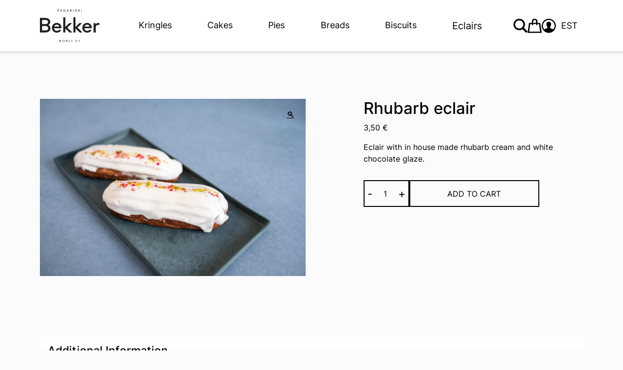

--- FILE ---
content_type: text/css
request_url: https://bakery.ee/wp-content/themes/bakery/style.css?ver=6.9
body_size: 8102
content:
/*!
Theme Name: bakery
Author: murumets.ee
*/

/* Typography */

@font-face {
  font-family: "Inter";
  src: local("Inter Bold"), local("Inter-Bold"),
    url("./fonts/Inter-Bold.woff2") format("woff2"),
    url("./fonts/Inter-Bold.woff") format("woff");
  font-weight: bold;
  font-style: normal;
  font-display: swap;
}

@font-face {
  font-family: "Inter";
  src: local("Inter Black"), local("Inter-Black"),
    url("./fonts/Inter-Black.woff2") format("woff2"),
    url("./fonts/Inter-Black.woff") format("woff");
  font-weight: 900;
  font-style: normal;
  font-display: swap;
}

@font-face {
  font-family: "Inter";
  src: local("Inter ExtraBold"), local("Inter-ExtraBold"),
    url("./fonts/Inter-ExtraBold.woff2") format("woff2"),
    url("./fonts/Inter-ExtraBold.woff") format("woff");
  font-weight: bold;
  font-style: normal;
  font-display: swap;
}

@font-face {
  font-family: "Inter";
  src: local("Inter Regular"), local("Inter-Regular"),
    url("./fonts/Inter-Regular.woff2") format("woff2"),
    url("./fonts/Inter-Regular.woff") format("woff");
  font-weight: normal;
  font-style: normal;
  font-display: swap;
}

@font-face {
  font-family: "Inter";
  src: local("Inter ExtraLight"), local("Inter-ExtraLight"),
    url("./fonts/Inter-ExtraLight.woff2") format("woff2"),
    url("./fonts/Inter-ExtraLight.woff") format("woff");
  font-weight: 200;
  font-style: normal;
  font-display: swap;
}

@font-face {
  font-family: "Inter";
  src: local("Inter Medium"), local("Inter-Medium"),
    url("./fonts/Inter-Medium.woff2") format("woff2"),
    url("./fonts/Inter-Medium.woff") format("woff");
  font-weight: 500;
  font-style: normal;
  font-display: swap;
}

@font-face {
  font-family: "Inter";
  src: local("Inter Light"), local("Inter-Light"),
    url("./fonts/Inter-Light.woff2") format("woff2"),
    url("./fonts/Inter-Light.woff") format("woff");
  font-weight: 300;
  font-style: normal;
  font-display: swap;
}

@font-face {
  font-family: "Inter";
  src: local("Inter Thin"), local("Inter-Thin"),
    url("./fonts/Inter-Thin.woff2") format("woff2"),
    url("./fonts/Inter-Thin.woff") format("woff");
  font-weight: 100;
  font-style: normal;
  font-display: swap;
}

@font-face {
  font-family: "Inter";
  src: local("Inter SemiBold"), local("Inter-SemiBold"),
    url("./fonts/Inter-SemiBold.woff2") format("woff2"),
    url("./fonts/Inter-SemiBold.woff") format("woff");
  font-weight: 600;
  font-style: normal;
  font-display: swap;
}

a {
  color: #000;
}

h1 {
  font-weight: 500;
  font-size: 33px;
  padding-top: 30px;
}

h2 {
  font-weight: 500;
  font-size: 58px;
  letter-spacing: 0.005em;
}

h3 {
  font-weight: 500;
  font-size: 47px;
  letter-spacing: 0.005em;
}

h4 {
  font-weight: 500;
  font-size: 33px;
  letter-spacing: 0.005em;
}

@media (max-width: 992px) {
  h3 {
    font-size: 33px;
  }
  h4 {
    font-size: 23px;
  }
}

@media (max-width: 768px) {
  h2 {
    font-size: 33px;
  }
  h4 {
    font-size: 23px;
  }
}

body {
  font-family: "Inter", Verdana;
  font-weight: 400;
  background-color: #fbfbfb;
  margin-top: 105px;
  color: #000;
}

body.admin-bar .fixed-top {
  top: 32px;
}

.depicter-document {
  margin-top: -20px;
}

/*
body.admin-bar #page {
  margin-top: 105px;
}

body #page {
  margin-top: 140px;
}
*/

/* Navbar */

.navbar {
  background-color: #ffffff;
  box-shadow: 0px 4px 4px rgba(0, 0, 0, 0.1);
  height: 105px;
  transition: 0.5s;
}

.navbar a {
  color: #000;
  font-weight: 400;
  font-size: 18px;
}

#main-menu .navbar-nav {
  margin: 0 auto;
  width: 100%;
}

.header-buttons {
  display: flex;
  flex-direction: row;
  gap: 16px;
}

.header-buttons img {
  height: 30px;
  width: auto;
  transition: 0.5s;
}

.navbar .navbar-brand img {
  width: 122px;
  height: auto;
  transition: 0.5s;
}

.navbar.sticky {
  height: 80px;
}

.navbar.sticky .header-buttons img {
  height: 26px;
  width: 26px;
}

.navbar.sticky .navbar-brand img {
  height: auto;
  width: 100px;
}

.navbar-nav .nav-link:focus,
.navbar-nav .nav-link:hover,
.navbar-nav .nav-link.active,
.current-product-parent .nav-link {
  color: #000;
  font-size: 20px;
  padding-right: 0.1rem;
  padding-left: 0.1rem;
}

.header-buttons.wide {
  width: 100%;
}

.navbar-toggler:focus {
  box-shadow: 0 0 0 1px;
  border-radius: 2px;
}

.navbar-toggler-icon {
  width: 1.7rem;
  height: 1.7rem;
  transition: 0.5s;
}

.sticky .navbar-toggler-icon {
  width: 1.5rem;
  height: 1.5rem;
}

.wpml-ls-legacy-dropdown {
  width: auto;
}

.wpml-ls-legacy-dropdown a {
  border: none;
}

.wpml-ls-legacy-dropdown a.wpml-ls-item-toggle:after {
  content: none;
}

.wpml-ls-legacy-dropdown a.wpml-ls-item-toggle {
  padding-right: 0;
}

.wpml-ls-legacy-dropdown .wpml-ls-current-language:hover > a,
.wpml-ls-legacy-dropdown a:focus,
.wpml-ls-legacy-dropdown a:hover {
  background: none;
}

.wpml-ls-legacy-dropdown .wpml-ls-sub-menu {
  border-top: none;
}

@media (min-width: 768px) {
  .navbar-brand.hide {
    display: none;
  }
  #navbar .header-buttons.wide {
    width: 90%;
  }
}

@media (max-width: 768px) {
  #navbar .asl_w_container.show {
    display: none;
  }
  #navbar .header-buttons.wide {
    width: auto;
  }
  .navbar .navbar-brand img {
    width: 100px;
    height: auto;
    transition: 0.5s;
  }
  .header-buttons img {
    height: 25px;
  }
  .navbar a {
    font-size: 15px;
  }
  .navbar.sticky a {
    font-size: 14px;
  }
  .navbar {
    height: 90px;
  }
  .navbar.sticky .header-buttons img {
    height: 23px;
    width: 23px;
  }
  .navbar.sticky .navbar-brand img {
    height: auto;
    width: 90px;
  }
}

@media (min-width: 992px) {
  .navbar-expand-lg .navbar-nav .nav-link:focus,
  .navbar-expand-lg .navbar-nav .nav-link:hover,
  .navbar-expand-lg .navbar-nav .nav-link.active {
    padding-right: 9px;
    padding-left: 0px;
    padding-top: 7px;
    padding-bottom: 0.4rem;
  }
  .navbar-brand.hide {
    display: flex;
  }
  #menu-footer-menu-1 .nav-link {
    padding-left: 8px;
    padding-right: 8px;
  }

  #menu-footer-menu-1 .nav-link:focus,
  #menu-footer-menu-1 .nav-link:hover,
  #menu-footer-menu-1 .nav-link.active {
    padding-right: 0px;
    padding-left: 0px;
    padding-top: 6px;
    padding-bottom: 0.4rem;
    color: #000;
    font-size: 18px;
  }
}

@media (max-width: 992px) {
  .main-menu .navbar-nav {
    margin: 10px auto 0 auto;
  }
}

.main-menu {
  width: 100%;
}

.navbar-toggler-icon {
  background-image: url("data:image/svg+xml,%3csvg xmlns='http://www.w3.org/2000/svg' viewBox='0 0 30 30'%3e%3cpath stroke='rgba%280, 0, 0, 1%29' stroke-linecap='round' stroke-miterlimit='10' stroke-width='2' d='M4 7h22M4 15h22M4 23h22'/%3e%3c/svg%3e");
}

#main-menu.show {
  background: #fff;
  animation-name: none;
  animation-fill-mode: none;
  animation-duration: unset;
}

/* Offcanvas menu */

@media (min-width: 992px) {
  .offcanvas {
    visibility: visible !important;
    position: relative;
    background: none;
    border: none;
    justify-content: end;
    color: red;
    display: flex;
    flex-basis: auto;
    flex-grow: 1;
  }
  .offcanvas:not(.show) {
    display: none;
  }
}
@media (max-width: 992px) {
  .offcanvas {
    width: 490px !important;
    overflow-x: auto;
  }
  .offcanvas-start-lg {
    top: 0;
    left: 0;
    border-right: 1px solid rgba(0, 0, 0, 0.2);
    transform: translateX(-100%);
  }
  .main-menu .navbar-nav {
    padding-left: 52px;
    padding-right: 25px;
  }
  .main-menu .navbar-nav a {
    font-size: 21px;
    padding: 7px 0;
  }
  .main-menu .navbar-nav li:last-child {
    border-bottom: 1px solid black;
    padding-bottom: 12px;
  }
  .main-menu .navbar-nav a.active,
  .main-menu .navbar-nav a:hover,
  .main-menu .navbar-nav a:focus {
    font-weight: 500;
    padding-left: 0;
  }
  #menu-footer-menu li a {
    padding: 7px 0;
  }
  #menu-footer-menu li:first-child {
    padding-top: 12px;
  }
  #menu-footer-social {
    width: 100%;
    margin-top: 10px;
  }
  #menu-footer-social .nav-link {
    padding-right: 0;
  }
  #menu-footer-social li:last-child .nav-link {
    padding-left: 10px;
  }
  #menu-footer-social li:first-child .nav-link {
    padding-left: 20px;
  }
  .navbar-brand-menu img {
    width: 100px;
  }
  #menu-footer-menu .nav-link:focus,
  #menu-footer-menu .nav-link:hover,
  #menu-footer-menu .nav-link.active {
    color: #000;
    font-weight: 500;
  }
}

.btn-close {
  width: 15px;
  height: 15px;
  background-size: auto;
  margin-top: 15px;
  opacity: 1;
  outline: 0;
}

.btn-close:focus {
  box-shadow: none;
}

.admin-bar .offcanvas-head {
  margin-top: 32px;
}

.offcanvas-head {
  width: 100%;
  padding: 10px 25px 10px 52px;
}

#menu-footer-menu {
  list-style: none;
  width: 100%;
  padding-left: 52px;
}

#menu-footer-menu a {
  padding-left: 0;
}

#menu-footer-social {
  list-style: none;
  display: flex;
  flex-direction: row;
}

.main-content {
  margin-top: 60px;
}

@media (max-width: 768px) {
  .main-content {
    margin-top: 32px;
  }
}

/* Button */
.btn-primary {
  color: #000;
  background: none;
  border: 2px solid #000000;
  border-radius: 0;
  padding: 6px 21px;
  font-weight: 500;
  font-size: 14px;
  line-height: 120%;
  margin-top: 1rem;
}

.btn-primary:hover {
  border-color: #000;
  background-color: #000;
}

.btn-check:focus + .btn-primary,
.btn-primary:focus {
  box-shadow: none;
  background-color: #000;
  border-color: #000;
}

.btn-check:active + .btn-primary,
.btn-check:checked + .btn-primary,
.btn-primary.active,
.btn-primary:active,
.show > .btn-primary.dropdown-toggle {
  box-shadow: none;
  background-color: #000;
  border-color: #000;
}

.btn-primary:active:focus {
  box-shadow: none;
}

/* Instagram */
.insta-cont {
  background-image: url("./img/baguette_1900.jpg");
  background-size: cover;
  padding-top: 50px;
}

@media (max-width: 992px) {
  .insta-cont {
    padding-top: 80px;
  }
}

@media (max-width: 768px) {
  .insta-cont {
    padding: 70px 0;
    background-size: auto;
  }
}

.insta-cont .wp-block-image {
  margin-bottom: 0;
  margin-top: auto;
}

/* Taustad */

.taust {
  position: relative;
}
.taust::after {
  content: "";
  position: absolute;
  bottom: 0;
  right: 0;
  height: 250px;
  width: 315px;
  background: url("./img/group_45.svg") bottom center;
}

.taust::before {
  content: "";
  position: absolute;
  top: 0;
  right: 0;
  height: 220px;
  width: 300px;
  background: url("./img/vector.svg") bottom center;
}

@media (max-width: 992px) {
  .taust::after {
    right: -140px;
    height: 250px;
    width: 315px;
  }

  .taust::before {
    right: -140px;
  }

  .come-visit img {
    object-fit: cover;
    width: 330px;
    height: 330px;
  }
  .come-visit .wp-bootstrap-blocks-button {
    text-align: left;
  }
}

@media (max-width: 768px) {
  .taust::after {
    display: none;
  }

  .taust::before {
    display: none;
  }
  .come-visit img {
    width: auto;
    height: auto;
  }
  .come-visit .wp-bootstrap-blocks-button {
    text-align: center;
  }
  .come-visit h4 {
    margin: 4px 0 16px 0;
  }
}

.grid {
  margin: 20px -5px 90px -5px;
}

.grid a {
  text-decoration: none;
}

.grid-cont {
  position: relative;
  overflow: hidden; /* Removing this will break the effects */
}

.img-cont {
  overflow: hidden; /* Removing this will break the effects */
}

.grid-cont img {
  transition: transform 0.25s, visibility 0.25s ease-in;
}

.grid-cont:hover img {
  transform: scale(1.1);
}

.jg-caption h5 {
  text-align: center;
  color: #000;
  margin-top: 20px;
  margin-bottom: 5px;
  font-size: 18px;
  font-weight: 300;
}

.grid-item .jg-caption h5 {
  position: absolute;
  top: 0px;
  left: 0;
  right: 0;
  margin-left: auto;
  margin-right: auto;
  color: #000;
  font-size: 20px;
}

@media (max-width: 768px) {
  .grid-item .jg-caption h5 {
    font-size: 18px;
  }
}

/* Come visit */

.come-visit {
  background-color: #ffffff;
}

@media (max-width: 992px) {
  .come-visit .row {
    padding: 120px 0;
  }
}

@media (max-width: 768px) {
  .come-visit .row {
    padding: 70px 0;
  }
  .filters-container {
    margin-bottom: 10px;
  }
}

/* Footer */

footer {
  position: relative;
  z-index: 1;
}

#menu-footer-menu-1 {
  font-size: 16px;
}

#menu-footer-menu-1 a {
  color: #000;
}

footer {
  background: #ffffff;
  box-shadow: 0px -4px 9px rgba(0, 0, 0, 0.1);
  padding-bottom: 58px;
}

.footer-brand img {
  width: 178px;
  height: 105px;
}

footer .footer {
  padding-top: 50px;
}

#menu-footer-contacts,
#menu-footer-social-1 {
  padding: 0;
  margin: 0;
}

#menu-footer-contacts {
  margin: 20px 0 32px 0;
}

#menu-footer-contacts .nav-link,
#menu-footer-social-1 .nav-link {
  padding: 0;
}

#menu-footer-contacts .nav-link {
  padding-top: 5px;
}

#menu-footer-social-1 .nav-link {
  margin-right: 16px;
}

#menu-footer-contacts a {
  color: #000;
}

#menu-footer-contacts li,
#menu-footer-social-1 li {
  list-style: none;
}

@media (min-width: 992px) {
  #menu-footer-menu-1 {
    gap: 32px;
  }
}

@media (max-width: 992px) {
  #menu-footer-contacts li:last-child .nav-link {
    padding-top: 15px;
  }

  #menu-footer-menu-1 .nav-link {
    padding-left: 8px;
    padding-right: 8px;
  }

  #menu-footer-menu-1 .nav-link:focus,
  #menu-footer-menu-1 .nav-link:hover,
  #menu-footer-menu-1 .nav-link.active {
    padding-right: 0px;
    padding-left: 0px;
    padding-top: 6px;
    padding-bottom: 0.4rem;
    color: #000;
    font-size: 18px;
  }
  #menu-footer-contacts {
    margin-top: 30px;
  }
  .footer-bottom .copyright {
    margin-bottom: 32px;
    padding-top: 32px;
    border-top: 1px solid rgba(165, 172, 165, 0.4);
  }
}

@media (max-width: 600px) {
  .copyright {
    width: 80%;
    margin-left: auto;
    margin-right: auto;
  }
}

/* Masonry grid*/

.grid-sizer,
.grid-item {
  width: 31%;
}

.grid-sizer,
.grid-item {
  margin: 10px;
}

.grid-item img {
  width: 100%;
  height: auto;
}

@media (max-width: 992px) {
  .grid-sizer,
  .grid-item {
    width: 47%;
  }
}

@media (max-width: 768px) {
  .grid-sizer,
  .grid-item {
    width: 46%;
  }
}

@media (max-width: 576px) {
  .grid-sizer,
  .grid-item {
    width: 45%;
  }
}

@media (max-width: 431px) {
  .grid-sizer,
  .grid-item {
    width: 44%;
  }
}

@media (max-width: 366px) {
  .grid-sizer,
  .grid-item {
    width: 95%;
  }
}

/* Search */
.header-buttons div.asl_w .probox .promagnifier .innericon svg {
  fill: #000;
  width: 34px;
}

.header-buttons div.asl_w .probox .promagnifier {
  display: none;
  height: 34px;
  width: 34px;
}

.header-buttons #ajaxsearchlite1 .probox,
div.asl_w .probox {
  height: 58px;
  box-shadow: none;
}

.sticky .header-buttons #ajaxsearchlite1 .probox,
div.asl_w .probox {
  height: 50px;
}

.header-buttons div.asl_w {
  border: none;
  box-shadow: none;
}

.asl_w_container {
  display: none;
}

.asl_w_container.show {
  display: block;
}

.header-buttons div.asl_m .proinput input.orig {
  background-color: rgba(165, 172, 165, 0.05) !important;
  padding: 21px !important;
}

.sticky .header-buttons div.asl_m .proinput input.orig {
  padding: 18px !important;
}

.header-buttons div.asl_m .probox .proinput input {
  height: auto;
}

.search-icon,
.cart-icon,
.profile-icon,
.language {
  margin: auto 0;
}

.fly-cart {
  z-index: 9999;
  /*   transition: 2s; */
  filter: brightness(200%);
  width: 200px;
}

.header-buttons div.asl_m .probox .proclose,
.header-buttons div.asl_w .probox .proloading {
  margin: auto 0;
}

/* Icons */

.icon.phone {
  background-image: url("./img/phone.svg");
  background-repeat: no-repeat;
  display: inline-block;
  width: 26px;
  height: 24px;
  vertical-align: middle;
  margin-top: -3px;
  margin-right: 10px;
  margin-bottom: 8px;
}

.icon.mail {
  background-image: url("./img/mail.svg");
  background-repeat: no-repeat;
  display: inline-block;
  width: 29px;
  height: 24px;
  vertical-align: middle;
  margin-top: -3px;
  margin-right: 10px;
  margin-bottom: 8px;
}

.icon.facebook {
  background-image: url("./img/facebook.svg");
  background-repeat: no-repeat;
  display: inline-block;
  width: 35px;
  height: 32px;
  vertical-align: middle;
  margin-top: -3px;
}

.icon.instagram {
  background-image: url("./img/instagram.svg");
  background-repeat: no-repeat;
  display: inline-block;
  width: 35px;
  height: 32px;
  vertical-align: middle;
  margin-top: -3px;
}

/* Products */

.products {
  margin-bottom: 32px;
  padding-left: 0;
}

.products .product {
  list-style: none;
}

.products .product img {
  width: 100%;
  height: auto;
}

.products .product .woocommerce-loop-product__title {
  font-size: 23px;
  font-weight: 500;
  margin: 25px 0;
  padding: 0 10px;
}

.products .product a {
  text-decoration: none;
  color: #000;
  background-color: #fff;
}

.products .product .add_to_cart_button,
.products .product .added_to_cart,
.cart .added_to_cart,
.checkout-button,
.products .product.outofstock .cartWrapper a {
  color: #000;
  background: none;
  border: 2px solid #000000;
  border-radius: 0;
  padding: 6px 21px;
  font-weight: 500;
  text-transform: uppercase;
}

.cart .added_to_cart {
  width: 90%;
  text-transform: uppercase;
  text-decoration: none;
  font-weight: 400;
  text-align: center;
  padding-top: 13px;
}

.products .product .add_to_cart_button:hover,
.products .product .added_to_cart:hover,
.cart .added_to_cart:hover,
.checkout-button:hover {
  background: #000;
  color: #fff;
}

.products .product .added_to_cart {
  margin-top: 20px;
}

.products .product .wrapper {
  background-color: #fff;
  text-align: center;
  padding-bottom: 40px;
  height: 100%;
}

.products .product .price {
  margin-bottom: 25px;
  display: block;
  font-weight: 400;
  font-size: 20px;
}

.pswp__caption__center {
  text-align: center;
}

.entry-summary h1 {
  font-size: 33px;
  line-height: 39.6px;
  padding: 0;
}

.woocommerce .flex-control-thumbs {
  display: flex;
  padding: 12px 0;
}

.woocommerce .flex-control-thumbs li {
  list-style: none;
  max-width: 33%;
}

.woocommerce .flex-control-thumbs li:nth-child(2) {
  margin: 0 12px;
}

.woocommerce .flex-control-thumbs li img {
  width: 100%;
  height: auto;
}

.woocommerce-product-gallery {
  position: relative;
}

.woocommerce-product-gallery__trigger {
  position: absolute;
  top: 20px;
  right: 35px;
  z-index: 1;
}

.woocommerce-product-gallery__wrapper img {
  width: 100%;
  height: auto;
}

.related.products {
  margin-top: 4rem;
}

.product_meta {
  margin-top: 2rem;
}

#tab-description h2 {
  font-size: 23px;
  line-height: 27.6px;
}

.related.products h2,
.upsells h2 {
  font-size: 33px;
  text-align: center;
  margin-bottom: 55px;
}

.product_meta a {
  color: #000;
}

.woocommerce-Tabs-panel--description {
  background-color: white;
  padding: 16px;
  display: block !important;
}

.woocommerce-tabs {
  margin-top: 3rem;
}

.product .products {
  padding-left: 6px;
}

.single-product > .type-product {
  margin-top: 90px;
}

@media (max-width: 991px) {
  .woocommerce h1 {
    font-size: 23px;
  }
  .single-product > .type-product {
    margin-top: 40px;
  }
}

@media (max-width: 767px) {
  .products .product .woocommerce-loop-product__title {
    font-size: 12px;
    margin-top: 21px;
    margin-bottom: 8px;
  }
  .products .product .price {
    font-size: 10px;
    margin-bottom: 15px;
  }
  .products .product .add_to_cart_button,
  .products .product .added_to_cart,
  .cart .added_to_cart {
    font-size: 10px;
    text-transform: uppercase;
  }
  .products .product .wrapper {
    padding-bottom: 21px;
  }
  .yith-wcan-filters
    .yith-wcan-filter
    .filter-items
    .filter-item.label
    .term-label {
    font-size: 10px;
  }
  .single-product > .type-product {
    margin-top: 0;
  }
  body {
    font-size: 14px;
  }
}

/* YITH AJAX filter */

.yith-wcan-filters .yith-wcan-filter .filter-items.filter-label {
  list-style: none;
}

.yith-wcan-filters
  .yith-wcan-filter
  .filter-items
  .filter-item.label:focus-visible {
  outline: none;
}

.filters-container {
  margin-top: 10px;
}

.yith-wcan-filters .yith-wcan-filter .filter-items.filter-label {
  margin: 0;
  padding: 0;
  display: flex;
  gap: 20px;
}

.yith-wcan-filters .yith-wcan-filter {
  margin-bottom: 0;
}

.yith-wcan-filters {
  background: none;
}

.yith-wcan-filters .yith-wcan-filter .filter-items .filter-item.label > a {
  display: block;
  padding: 5px 15px;
  text-decoration: none;
}

.yith-wcan-filters .yith-wcan-filter .filter-items .filter-item.label {
  border: 1px solid black;
}

@media (hover: hover) {
  .yith-wcan-filters
    .yith-wcan-filter
    .filter-items
    .filter-item.label:not(.with-image):not(.disabled):hover {
    background-color: #000;
    box-shadow: none;
    color: #fff;
  }
  .yith-wcan-filters
    .yith-wcan-filter
    .filter-items
    .filter-item.label:not(.with-image):not(.disabled):hover
    .term-label,
  .yith-wcan-filters
    .yith-wcan-filter
    .filter-items
    .filter-item.label:not(.with-image):not(.disabled):hover
    .item-count {
    color: #fff;
  }
}

.yith-wcan-filters
  .yith-wcan-filter
  .filter-items
  .filter-item.label.active:not(.with-image) {
  background-color: #000;
  box-shadow: none;
  color: #fff;
}

/*
.yith-wcan-filters .yith-wcan-filter .filter-items .filter-item.label:not(.with-image):not(.disabled):hover .term-label, 
.yith-wcan-filters .yith-wcan-filter .filter-items .filter-item.label:not(.with-image):not(.disabled):hover .item-count {
  color: #fff;
}
*/

.yith-wcan-filters
  .yith-wcan-filter
  .filter-items
  .filter-item.label
  .term-label {
  color: #000;
  font-weight: 500;
  font-size: 16px;
}

.yith-wcan-filters
  .yith-wcan-filter
  .filter-items
  .filter-item.active
  .term-label {
  color: #fff;
}

.filters-container form {
  display: flex;
  gap: 30px;
  flex-wrap: wrap;
}

.cartWrapper {
  display: inline-flex;
  flex-direction: column;
}

.variations th,
.variations tr,
.variations td {
  border: none;
}

.variations th {
  padding: 0;
  font-weight: 400;
  max-width: 65px;
}

.variations select {
  font-family: inherit;
  color: #000;
  min-height: auto;
  padding: 8px;
  background: none;
  border: 1px solid rgba(165, 172, 165, 0.4);
  border-radius: 0;
  min-width: 150px;
}

.variations select option {
  font-family: inherit;
  color: #000;
  font-weight: 400;
}

.woocommerce-variation-price {
  margin-bottom: 2rem;
}

.reset_variations {
  display: none !important;
}

button,
input,
optgroup,
select,
textarea {
  font-family: "Inter";
}

@media (max-width: 991px) {
  .filters-container form {
    gap: 20px;
  }
  .yith-wcan-filters
    .yith-wcan-filter
    .filter-items
    .filter-item.label
    .term-label {
    font-size: 12px;
  }
}

@media (max-width: 767px) {
  .filters-container form {
    gap: 20px;
  }
  .yith-wcan-filters .yith-wcan-filter .filter-items.filter-label {
    flex-direction: column;
  }

  .wide .yith-wcan-filters .yith-wcan-filter .filter-items.filter-label {
    flex-direction: row;
  }

  .yith-wcan-filters .yith-wcan-filter {
    max-width: 47%;
    width: 100%;
  }

  .wide .yith-wcan-filters .yith-wcan-filter {
    max-width: 100%;
    width: 100%;
  }

  .yith-wcan-filters .yith-wcan-filter .filter-items .filter-item.label > a {
    text-align: center;
    font-size: 12px;
  }
}

@media (max-width: 480px) {
  .wide .yith-wcan-filters .yith-wcan-filter .filter-items.filter-label {
    flex-direction: column;
  }
}

@media (max-width: 356px) {
  .yith-wcan-filters .yith-wcan-filter {
    max-width: 100%;
  }
}

/* Order */
#customer_details .col-1 {
  width: 100%;
}

/* Pagination */

.woocommerce-pagination .page-numbers li {
  display: inline;
}

/* Cart */

/* animation */

a.added_to_cart.wc-forward {
  display: none;
}

.wp-post-image.zoom {
  width: 100px;
  height: auto;
  position: absolute;
  z-index: 9999;
  overflow: auto;
}

.products .product .zoom {
  position: absolute;
  width: 100px;
  height: auto;
  opacity: 1;
  z-index: 9999;
}

table {
  margin: 0 0 30px;
  width: 100%;
}

table th,
table td,
table tr {
  padding: 10px;
  border: 1px solid rgba(33, 33, 33, 0.1);
}

.shop_table th,
.shop_table td,
.shop_table tr {
  border-color: rgba(33, 33, 33, 0.1);
}

.woocommerce-cart-form th {
  border-left: 0;
  border-right: 0;
  border-top: 0;
  background-color: transparent;
  text-transform: uppercase;
  letter-spacing: 1px;
}

.woocommerce-cart thead tr th {
  padding: 16px 0;
}

.woocommerce-cart .product-remove {
  text-align: center;
  padding: 0 10px;
}

@media screen and (min-width: 48em) {
  table.shop_table_responsive tr th,
  table.shop_table_responsive tr td {
    text-align: left;
  }
}

.woocommerce-cart .product-thumbnail {
  text-align: center;
  width: 100px;
  max-width: 100px;
  vertical-align: top;
}

.woocommerce-cart th.product-name,
.woocommerce-cart td.product-name {
  padding-left: 30px;
  padding-right: 15px;
  text-align: left;
}

.woocommerce-cart-form__contents .product-subtotal {
  font-weight: 600;
}

.woocommerce-cart-form td {
  border-left: 0;
  border-right: 0;
}

.woocommerce-cart .product-thumbnail img {
  max-width: 100px;
}

img {
  height: auto;
  max-width: 100%;
  vertical-align: top;
}

.woocommerce-cart tr.cart_item td {
  padding: 30px 10px;
}
.woocommerce-cart .product-thumbnail {
  text-align: center;
  width: 100px;
  max-width: 100px;
  vertical-align: top;
}

.woocommerce-cart .product-remove a {
  color: #212121;
  border-radius: 50%;
  text-align: center !important;
  display: inline-block;
  width: 30px;
  height: 30px;
  line-height: 29px;
  font-weight: 300;
  font-size: 22px;
}

.product-name a,
a.wp-block-button__link,
a.remove,
a.button {
  text-decoration: none;
  color: #000;
}

.woocommerce-cart th.product-name,
.woocommerce-cart td.product-name {
  padding-left: 30px !important;
  padding-right: 15px !important;
  text-align: left;
}

.woocommerce-cart .product-name a {
  font-weight: 400;
  color: #000;
}

@media (min-width: 992px) {
  .woocommerce-cart .shop_table td.product-subtotal,
  .woocommerce-cart .shop_table td.product-quantity,
  .woocommerce-cart .shop_table td.product-price {
    width: 15%;
  }
}

@media (min-width: 1025px) {
  .woocommerce-cart-form .quantity {
    display: flex;
    height: 45px;
    width: 100%;
    max-width: 85px;
  }
}

.woocommerce-cart-form .quantity {
  display: flex;
  max-width: 120px;
  margin-bottom: 0;
  border: 1px solid #000;
}

@media (min-width: 1025px) {
  .quantity {
    width: 30%;
    margin-bottom: 0;
  }
}

.quantity .qty {
  text-align: center;
  padding: 0;
  border: none;
  width: 100%;
  min-height: 0;
  background: transparent !important;
  outline: 0;
  color: #000;
}

.woocommerce-cart .qty {
  max-width: 100px;
}

.woocommerce-cart tbody tr:not(.woocommerce-cart-form__cart-item) {
  border-color: transparent !important;
}

.woocommerce-cart .woocommerce-cart-form .actions {
  padding-top: 30px;
  padding-left: 0;
  padding-right: 0;
}

.woocommerce-cart .woocommerce-cart-form .actions .coupon {
  display: -webkit-box;
  display: -ms-flexbox;
  display: flex;
  float: right;
}

.woocommerce-cart .woocommerce-cart-form .actions .coupon label {
  display: none;
}

.woocommerce-cart .woocommerce-cart-form .actions .coupon input[type="text"] {
  border-color: rgba(36, 32, 33, 0.2);
  min-height: 53px;
}

#coupon_code + .button {
  border-top-left-radius: 0 !important;
  border-bottom-left-radius: 0 !important;
}

.coupon button,
.checkout_coupon button {
  padding-left: 20px;
  padding-right: 20px;
}

.woocommerce-cart .woocommerce-cart-form .actions .button:disabled {
  opacity: 0.5;
}
.woocommerce-cart .woocommerce-cart-form .actions .button,
.checkout_coupon button {
  float: right;
  font-size: 14px;
  font-size: 0.875rem;
  text-transform: uppercase;
}
button,
[type="button"],
[type="reset"],
[type="submit"] {
  -webkit-appearance: button;
}

.woocommerce-cart .cart_totals h2 {
  font-size: 32px;
  font-size: 2rem;
  font-weight: 600;
  margin-top: 0;
}

.woocommerce-cart table {
  border: 0;
}
.woocommerce-cart table {
  border-collapse: collapse;
}

.woocommerce-cart tbody tr:not(.woocommerce-cart-form__cart-item) {
  border-color: transparent !important;
}
.woocommerce-cart .cart_totals tr {
  border-bottom: 1px solid #eeeeee;
}

.woocommerce-cart div.cart_totals table tr.cart-subtotal th {
  border-top: 0;
}
.woocommerce-cart .cart_totals th {
  text-transform: uppercase;
  font-size: 13px;
  font-size: 0.8125rem;
  letter-spacing: 1px;
}
.woocommerce-cart .cart_totals th,
.woocommerce-cart .cart_totals td {
  border-left: 0;
  border-right: 0;
  padding: 15px 0;
  background: transparent;
  vertical-align: top;
}

.woocommerce-cart div.cart_totals table tr.cart-subtotal td,
.woocommerce-cart div.cart_totals table tr.shipping td {
  border-bottom: 1px solid rgba(33, 33, 33, 0.1);
}
.woocommerce-cart tbody tr:not(.woocommerce-cart-form__cart-item) td {
  border-color: transparent;
}

.woocommerce-cart .cart_totals tr:last-of-type {
  border-bottom: 0;
}
.woocommerce-cart tbody tr:not(.woocommerce-cart-form__cart-item) {
  border-color: transparent !important;
}

.woocommerce-cart div.cart_totals table tr.order-total th {
  border-bottom: 0;
}

.woocommerce-cart .cart_totals .checkout-button {
  display: block;
  width: 100%;
  text-align: center;
  text-transform: uppercase;
  min-height: 55px;
  padding-top: 14px;
}

.woocommerce-cart .cart_totals {
  width: 100%;
  max-width: 445px;
  margin-top: 60px;
  padding: 30px;
  background-color: #f2f2f2;
  margin-bottom: 90px;
  margin-left: auto;
}

.woocommerce button[name="update_cart"],
.woocommerce input[name="update_cart"] {
  display: none;
}

.cart-icon {
  position: relative;
}

.cart-contents-count {
  position: absolute;
  top: 10px;
  right: -5px;
  transform: translateY(-105%) translateX(25%);
  font-family: Arial, Helvetica, sans-serif;
  font-weight: normal;
  font-size: 12px;
  line-height: 17px;
  height: 18px;
  width: 18px;
  vertical-align: middle;
  text-align: center;
  color: #fff;
  background: #000;
  border-radius: 50%;
  padding: 1px;
  z-index: 999;
}

@media (min-width: 1025px) {
  .woocommerce-cart-form .quantity {
    height: 45px;
    width: 100%;
    max-width: 85px;
  }
}

.woocommerce-cart-form .quantity {
  max-width: 120px;
  margin-bottom: 0;
  border-width: 1px;
}

@media (min-width: 1025px) {
  .entry-summary .quantity {
    width: 30%;
    margin-bottom: 0;
  }
}

.entry-summary .quantity {
  display: -webkit-box;
  display: -ms-flexbox;
  display: flex;
  -webkit-box-pack: center;
  -ms-flex-pack: center;
  justify-content: center;
  height: 55px;
  border: 2px solid #000;
}

.quantity button {
  background: none;
  border: none;
  font-size: 23px;
  color: #000;
}

/* hide arrows
 Chrome, Safari, Edge, Opera */
input::-webkit-outer-spin-button,
input::-webkit-inner-spin-button {
  -webkit-appearance: none !important;
  margin: 0 !important;
}

/* Firefox */
input[type="number"] {
  -moz-appearance: textfield !important;
}

.woocommerce form.cart,
.woocommerce-variation-add-to-cart {
  display: flex;
  gap: 30px;
  width: 80%;
}

.woocommerce .variations_form.cart {
  display: block;
}

.woocommerce .single_add_to_cart_button,
#place_order,
.coupon button,
.checkout_coupon button {
  text-transform: uppercase;
  /*padding: 13px 40px;*/
  background: none;
  width: 85%;
  color: #000;
  border: 2px solid #000;
  font-weight: 400;
}

.woocommerce .single_add_to_cart_button:hover,
#place_order:hover,
.coupon button:hover {
  background: #000;
  color: #fff;
}

#place_order {
  padding: 10px 20px;
}

#product_total_price {
  font-size: 23px;
  font-weight: 500;
  margin-top: 2rem;
}

.woocommerce-product-details__short-description {
  margin-bottom: 2rem;
}

.woocommerce-cart-form {
  margin-top: 40px;
}

@media (max-width: 767px) {
  .woocommerce form.cart,
  .woocommerce-variation-add-to-cart {
    width: 100%;
  }
  table.woocommerce-cart-form__contents tr.cart_item td.product-thumbnail img {
    max-width: 60px;
  }
  table.woocommerce-cart-form__contents tr.cart_item td.product-thumbnail {
    -webkit-box-flex: 0;
    -ms-flex: 0 0 60px;
    flex: 0 0 60px;
    max-width: 60px;
  }
  table.woocommerce-cart-form__contents tr.cart_item td {
    border: 0;
    border-top-color: currentcolor;
    border-right-color: currentcolor;
    border-bottom-color: currentcolor;
    border-left-color: currentcolor;
    padding: 0;
    text-align: left;
  }
  table.woocommerce-cart-form__contents tr.cart_item td.product-name {
    -webkit-box-flex: 0;
    -ms-flex: 0 0 calc(70% - 30px);
    flex: 0 0 calc(70% - 30px);
    padding-left: 15px !important;
  }
  table.woocommerce-cart-form__contents tr.cart_item td.product-price {
    -webkit-box-flex: 0;
    -ms-flex: 0 0 calc(30% - 30px);
    flex: 0 0 calc(30% - 30px);
    text-align: right;
  }
  table.woocommerce-cart-form__contents tr.cart_item td.product-quantity,
  table.woocommerce-cart-form__contents tr.cart_item td.product-subtotal {
    padding-top: 30px;
    -webkit-box-flex: 0;
    -ms-flex: 0 0 50%;
    flex: 0 0 50%;
  }
  table.woocommerce-cart-form__contents tr.cart_item td.product-subtotal {
    text-align: right;
  }
  table.woocommerce-cart-form__contents tr.cart_item td.product-remove {
    position: absolute;
    top: 10px;
    right: 10px;
    line-height: 1;
  }
  table.woocommerce-cart-form__contents tr.cart_item {
    display: -webkit-box;
    display: -ms-flexbox;
    display: flex;
    -ms-flex-wrap: wrap;
    flex-wrap: wrap;
    -webkit-box-align: center;
    -ms-flex-align: center;
    align-items: center;
    padding: 30px 15px;
    position: relative;
  }
  table.shop_table_responsive thead {
    display: none;
  }
  .woocommerce-cart .woocommerce-cart-form .actions .coupon input[type="text"] {
    -webkit-box-flex: 1;
    -ms-flex-positive: 1;
    flex-grow: 1;
  }
  .woocommerce-cart .woocommerce-cart-form .actions .coupon {
    float: none;
    display: -webkit-box;
    display: -ms-flexbox;
    display: flex;
  }
}

/**
 * Checkout
 */

input[type="text"],
input[type="email"],
input[type="url"],
input[type="password"],
input[type="number"],
input[type="tel"],
input[type="range"],
input[type="date"],
input[type="month"],
input[type="week"],
input[type="time"],
input[type="datetime"],
input[type="datetime-local"],
input[type="color"],
textarea,
select,
.wp-block-search .wp-block-search__input,
.wc-block-product-search .wc-block-product-search__field,
.woocommerce .select2-container .select2-selection--single,
.woocommerce-page .select2-container .select2-selection--single {
  color: #212121;
  border: 1px solid #212121;
  border-radius: 0;
  padding: 12px 16px;
  border-radius: 0;
  min-height: 51px;
  max-width: 100%;
}

#customer_details .col-1 input:not([type="checkbox"]),
#customer_details .col-2 input:not([type="checkbox"]) {
  width: 100%;
}

#customer_details {
  -webkit-box-flex: 0;
  -ms-flex: 0 0 50%;
  flex: 0 0 50%;
  max-width: 50%;
  padding: 0;
}

#customer_details .col-1,
#customer_details .col-2 {
  -webkit-box-flex: 0;
  -ms-flex: 0 0 100%;
  flex: 0 0 100%;
  max-width: 100%;
  padding: 0;
  width: auto;
}

#customer_details .col-2 {
  margin-top: 60px;
}

#customer_details label {
  display: block;
  margin-bottom: 3px;
}

.woocommerce .notes {
  padding: 40px;
  background-color: #f5f5f5;
}

.checkout-wrapper {
  margin-left: 75px;
  -webkit-box-flex: 0;
  -ms-flex: 0 0 calc(50% - 75px);
  flex: 0 0 calc(50% - 75px);
  max-width: calc(50% - 75px);
}

.comments-area,
.woocommerce-cart .cart_totals,
.checkout-wrapper .woocommerce-checkout-review-order {
  background-color: #f5f5f5;
}

.checkout-wrapper table {
  border: 0 !important;
}

.checkout-wrapper table tr {
  border: 0 !important;
  border-top-color: currentcolor;
  border-top-style: none;
  border-top-width: 0px;
}

.checkout-wrapper table thead tr:first-of-type {
  border-top: 0 !important;
}

.checkout-wrapper table th,
.checkout-wrapper table tr,
.checkout-wrapper table td {
  border-left: 0 !important;
  border-right: 0 !important;
}

form.woocommerce-checkout {
  display: -webkit-box;
  display: -ms-flexbox;
  display: flex;
  -ms-flex-wrap: wrap;
  flex-wrap: wrap;
  margin-bottom: 40px;
}

#order_review_heading {
  padding: 20px 0;
}

.checkout-wrapper .woocommerce-checkout-review-order {
  background-color: #f2f2f2;
  padding: 30px;
}

.checkout-wrapper table thead tr:first-of-type th {
  border-top: 0 !important;
}

.checkout-wrapper .order-total th,
.checkout-wrapper .order-total td {
  border-bottom: 0;
  border-bottom-color: currentcolor;
}

.wc_payment_methods {
  list-style: none;
}

.checkout-wrapper .wc_payment_methods {
  padding: 24px;
  background-color: #fff;
  margin-bottom: 30px;
}

.checkout-wrapper ul {
  list-style: none;
  padding: 0;
  margin: 0;
  margin-bottom: 0px;
}

.checkout-wrapper td,
.checkout-wrapper th {
  padding: 15px 15px 15px 0;
}

#order_comments {
  width: 100%;
}

.woocommerce-form-coupon-toggle {
  margin-top: 50px;
  margin-bottom: 30px;
}

.woocommerce-form-coupon-toggle .woocommerce-info {
  background-color: #f5f5f5;
  padding: 15px;
}

.checkout_coupon.woocommerce-form-coupon {
  display: -webkit-box;
  display: -ms-flexbox;
  display: flex;
  -ms-flex-wrap: wrap;
  flex-wrap: wrap;
}

.checkout_coupon.woocommerce-form-coupon > p:first-child {
  width: 100%;
  margin-bottom: 20px;
}

.checkout_coupon.woocommerce-form-coupon > p.form-row-first,
.checkout_coupon.woocommerce-form-coupon > p.form-row-last {
  margin-bottom: 10px;
}

.checkout_coupon.woocommerce-form-coupon #coupon_code {
  height: 100%;
}

.checkout_coupon.woocommerce-form-coupon > p.form-row-first,
.checkout_coupon.woocommerce-form-coupon > p.form-row-last {
  margin-bottom: 10px;
}
.checkout_coupon .form-row {
  display: inline-block;
}

.checkout_coupon {
  background-color: #f5f5f5;
}
.checkout_coupon {
  margin-top: -30px;
  margin-bottom: 30px;
  padding: 15px;
}

.checkout_coupon button {
  height: 100%;
}

.woocommerce-NoticeGroup-checkout {
  width: 100%;
}

@media screen and (min-width: 768px) {
  .col2-set .form-row-first,
  .col2-set .form-row-last {
    width: 48.1%;
  }
  .col2-set .form-row-first {
    float: left;
    margin-right: 3.8%;
  }
  .col2-set .form-row-last {
    float: right;
    margin-right: 0;
  }
}

@media (max-width: 991px) {
  #customer_details {
    max-width: 100%;
  }
  .checkout-wrapper {
    margin-left: 0;
    -webkit-box-flex: 0;
    -ms-flex: 0 0 100%;
    flex: 0 0 100%;
    max-width: 100%;
  }
  form.woocommerce-checkout {
    display: block;
  }
}

#billing_address_1_field .optional,
#billing_postcode_field .optional,
#billing_city_field .optional,
#billing_country_field {
  display: none;
}

/* Order confirmation */
.woocommerce-thankyou-order-received {
  font-size: 48px;
  text-align: center;
}

.shop_table.order_details,
.shop_table.woocommerce-MyAccount-orders,
.woocommerce-thankyou-order-details {
  background-color: #f5f5f5;
}

.woocommerce-thankyou-order-received {
  margin-top: 30px;
  padding: 20px 30px;
}

.woocommerce-thankyou-order-details {
  padding: 30px 30px 30px 35px;
}

.woocommerce-thankyou-order-details li {
  list-style: none;
  padding-bottom: 5px;
}

.shop_table.order_details,
.shop_table.woocommerce-MyAccount-orders {
  background: #f8f8f8;
  background-color: rgb(248, 248, 248);
  padding: 15px 30px;
  border-collapse: inherit;
  text-align: left;
  border: 0;
  color: #000;
}

.shop_table.order_details th,
.shop_table.order_details td,
.shop_table.woocommerce-MyAccount-orders th,
.shop_table.woocommerce-MyAccount-orders td {
  border: none;
  padding: 13px 0px;
}

.shop_table.order_details tbody tr:last-child td,
.shop_table.woocommerce-MyAccount-orders tbody tr:last-child td {
  padding-bottom: 15px;
}

.shop_table.order_details tbody tr:first-child td,
.shop_table.woocommerce-MyAccount-orders tbody tr:first-child td {
  padding-top: 15px;
}

.shop_table.order_details tbody tr td,
.shop_table.woocommerce-MyAccount-orders tbody tr td {
  padding: 8px 0px;
  padding-top: 8px;
  padding-bottom: 8px;
}

.woocommerce-order h2 {
  font-size: 48px;
  margin: 45px 0 30px;
  font-weight: 400;
}

.woocommerce-customer-details {
  margin-bottom: 60px;
}

@media (max-width: 991px) {
  .woocommerce-thankyou-order-received {
    font-size: 30px;
    margin-top: 10px;
  }
  .woocommerce-order h2 {
    font-size: 30px;
    text-align: center;
  }
}

/* My account */

.woocommerce .entry-content {
  display: -webkit-box;
  display: -ms-flexbox;
  display: flex;
  -ms-flex-wrap: wrap;
  flex-wrap: wrap;
  margin: 60px 0;
}

.woocommerce .entry-content p {
  margin-bottom: 40px;
}

.woocommerce .entry-content .woocommerce-MyAccount-navigation {
  -webkit-box-flex: 0;
  -ms-flex: 0 0 20%;
  flex: 0 0 20%;
  max-width: 20%;
}

.woocommerce .entry-content .woocommerce-MyAccount-content {
  -webkit-box-flex: 0;
  -ms-flex: 0 0 70%;
  flex: 0 0 70%;
  max-width: 70%;
  padding-left: 30px;
}

.woocommerce .entry-content .woocommerce-MyAccount-navigation ul {
  list-style: none;
  padding: 0;
  margin: 0;
}

.woocommerce .entry-content .woocommerce-MyAccount-navigation ul li {
  padding-bottom: 0;
}

.woocommerce .entry-content .woocommerce-MyAccount-navigation ul .is-active a {
  background: #f5f5f5;
}

.woocommerce .entry-content > .woocommerce-MyAccount-navigation ul a {
  display: block;
  text-decoration: none;
  padding: 16px;
  border-bottom: 1px solid rgba(33, 33, 33, 0.1);
  color: #000;
}

.woocommerce-account
  .woocommerce-EditAccountForm.edit-account
  input[type="text"],
.woocommerce-account
  .woocommerce-EditAccountForm.edit-account
  input[type="tel"],
.woocommerce-account
  .woocommerce-EditAccountForm.edit-account
  input[type="email"],
.woocommerce-account .woocommerce-address-fields input[type="text"],
.woocommerce-account .woocommerce-address-fields input[type="tel"],
.woocommerce-account .woocommerce-address-fields input[type="email"] {
  width: 100%;
}

.woocommerce-account fieldset {
  border-width: 1px;
  border-color: rgba(33, 33, 33, 0.2);
  border-style: solid;
  padding: 30px;
  margin-bottom: 30px;
}

legend {
  -webkit-box-sizing: border-box;
  box-sizing: border-box;
  color: inherit;
  display: table;
  max-width: 100%;
  padding: 0;
  white-space: normal;
}

.woocommerce-account fieldset input[type="password"] {
  width: 100%;
}

.woocommerce .entry-content button,
#customer_login button {
  background: none;
  border: 1px solid #000;
  text-transform: uppercase;
  padding: 10px 20px;
}

.woocommerce .entry-content button:hover,
#customer_login button:hover {
  background: #000;
  color: #fff;
}

.woocommerce-orders-table__cell-order-number a {
  color: #000;
}

.woocommerce-MyAccount-content a {
  color: #000;
}

.woocommerce-orders-table__cell-order-actions a {
  border: 1px solid #000;
  padding: 5px 10px;
  text-transform: uppercase;
}

.woocommerce-orders-table__cell-order-actions a:hover {
  background: #000;
  color: #fff;
}

.my_account_orders.account-orders-table thead tr {
  border-bottom: 1px solid rgba(33, 33, 33, 0.1);
}

@media only screen and (max-width: 991px) {
  .woocommerce .entry-content > .woocommerce-MyAccount-navigation {
    -webkit-box-flex: 0;
    -ms-flex: 0 0 100%;
    flex: 0 0 100%;
    max-width: 100%;
  }
  .woocommerce
    .entry-content
    > .woocommerce-MyAccount-navigation
    + .woocommerce-MyAccount-content {
    margin-top: 30px;
  }
  .woocommerce .entry-content p {
    margin-bottom: 25px;
  }
  .woocommerce .entry-content > .woocommerce-MyAccount-content {
    -webkit-box-flex: 0;
    -ms-flex: 0 0 100%;
    flex: 0 0 100%;
    max-width: 100%;
    padding-left: 0;
    margin-top: 30px;
  }
  .page-header h1 {
    font-size: 3rem;
  }
}

/* Login & Register */

.woocommerce-account .woocommerce-form-login,
.woocommerce-account .woocommerce-form-register {
  border: 1px solid #ebebeb;
  padding: 60px;
  min-height: 503px;
}

.woocommerce-account .woocommerce-form-login input[type="password"],
.woocommerce-account .woocommerce-form-login input[type="text"],
.woocommerce-account .woocommerce-form-login input[type="email"],
.woocommerce-account .woocommerce-form-register input[type="password"],
.woocommerce-account .woocommerce-form-register input[type="text"],
.woocommerce-account .woocommerce-form-register input[type="email"] {
  width: 100%;
  display: block;
}

#customer_login .col-1,
#customer_login .col-2 {
  width: 100%;
}

#customer_login h2 {
  font-size: 48px;
  margin: 45px 0 30px 0;
}

#customer_login button {
  display: block;
  margin-top: 30px;
}

.woocommerce-account .woocommerce-notices-wrapper {
  margin-top: 20px;
  margin-bottom: 20px;
}

.woocommerce-error {
  background-color: #f5f5f5;
  list-style: none;
  padding: 10px 20px;
}

.contact-box {
  box-shadow: 0px 4px 9px rgba(0, 0, 0, 0.05);
  background-color: white;
  margin-bottom: 2rem !important;
}

.kontakt {
  text-align: center;
}

.kontakt h1 {
  margin-bottom: 2rem;
}

.kontakt .contact-box {
  min-height: 300px;
  padding-top: 3rem;
}

.kontakt h3 {
  font-size: 1.5rem;
  font-weight: 500;
  margin-bottom: 1.75rem;
}

.kontakt figure {
  margin-bottom: 1.75rem;
}

.kontakt p {
  margin-bottom: 1.75.rem;
}

.kontakt a {
  font-size: 14px;
}

.page-header {
  min-height: 250px;
  text-align: center;
  display: flex;
  margin-bottom: 30px;
}

.page-header h1 {
  font-size: 5.5rem;
  font-weight: 500;
  color: white;
  margin: auto auto;
}

@media only screen and (max-width: 991px) {
  .page-header h1 {
    font-size: 2.2rem;
  }
}

.tingimused {
  padding: 0;
  margin: 40px 0 !important;
}

.woocommerce-order-received .woocommerce-columns--addresses {
  display: flex;
}

.woocommerce-order-received
  .woocommerce-columns--addresses
  .woocommerce-column {
  width: 50%;
}

@media only screen and (max-width: 991px) {
  .woocommerce-order-received
    .woocommerce-columns--addresses
    .woocommerce-column {
    width: 100%;
  }
  .woocommerce-order-received .woocommerce-columns--addresses {
    display: block;
  }
}

.coderockz_woo_delivery_additional_message {
  color: red;
}

/*
.header-buttons .language {
	display: none;
}*/

.onsale {
	display: none;
}

--- FILE ---
content_type: image/svg+xml
request_url: https://bakery.ee/wp-content/themes/bakery/img/user.svg
body_size: 651
content:
<svg width="30" height="31" viewBox="0 0 30 31" fill="none" xmlns="http://www.w3.org/2000/svg">
<path fill-rule="evenodd" clip-rule="evenodd" d="M0 15.5C0 7.21625 6.71625 0.5 15 0.5C23.2838 0.5 30 7.21625 30 15.5C30 23.7838 23.2838 30.5 15 30.5C6.71625 30.5 0 23.7838 0 15.5ZM22.3525 21.83C23.705 22.1425 24.365 22.6488 24.6912 23.3813C26.4438 21.2288 27.5 18.4862 27.5 15.5C27.5 8.6075 21.8925 3 15 3C8.1075 3 2.5 8.6075 2.5 15.5C2.5 18.4888 3.5575 21.2337 5.31375 23.3875C5.6375 22.6525 6.2925 22.1425 7.6475 21.83C7.70579 21.8166 7.76406 21.8031 7.82228 21.7897C10.5669 21.1576 13.1936 20.5528 11.8888 18.1488C7.945 10.8738 10.765 6.75 15 6.75C19.1525 6.75 22.0425 10.7213 18.1112 18.1488C16.834 20.5577 19.419 21.1537 22.2433 21.8048C22.2796 21.8132 22.3161 21.8216 22.3525 21.83Z" fill="black"/>
</svg>


--- FILE ---
content_type: image/svg+xml
request_url: https://bakery.ee/wp-content/themes/bakery/img/cart.svg
body_size: 459
content:
<svg width="30" height="31" viewBox="0 0 30 31" fill="none" xmlns="http://www.w3.org/2000/svg">
<path fill-rule="evenodd" clip-rule="evenodd" d="M27 9.25H21V5.5C21 2.73875 18.3135 0.5 15 0.5C11.6865 0.5 9 2.73875 9 5.5V9.25H3L0 30.5H30L27 9.25ZM12.0137 5.5C12.0137 4.23142 13.5396 3 15.0256 3C16.5116 3 17.9879 4.24111 17.9879 5.5V9.25H12.0137V5.5ZM5.66704 11.75L3.37354 28H26.6265L24.333 11.75H21V12.9974C21 13.7248 20.2667 14.25 19.5335 14.25C18.8004 14.25 18.068 13.6882 18.068 12.9974V11.75H12.0152V12.9974C12.0152 13.8034 11.2624 14.25 10.5088 14.25C9.75528 14.25 9.00003 13.7593 9.00003 12.9974V11.75H5.66704Z" fill="black"/>
</svg>


--- FILE ---
content_type: image/svg+xml
request_url: https://bakery.ee/wp-content/themes/bakery/img/facebook.svg
body_size: 516
content:
<svg width="34" height="32" viewBox="0 0 34 32" fill="none" xmlns="http://www.w3.org/2000/svg">
<path fill-rule="evenodd" clip-rule="evenodd" d="M16.8 0C7.5222 0 0 7.164 0 16C0 24.836 7.5222 32 16.8 32C26.0778 32 33.6 24.836 33.6 16C33.6 7.164 26.0778 0 16.8 0ZM16.8003 2.66602C24.5199 2.66602 30.8003 8.64735 30.8003 15.9993C30.8003 23.3513 24.5199 29.3327 16.8003 29.3327C9.08069 29.3327 2.80029 23.3513 2.80029 15.9993C2.80029 8.64735 9.08069 2.66602 16.8003 2.66602ZM11.1998 13.3333H13.9998V11.0773C13.9998 9.056 15.117 8 17.6342 8H20.9998V11.3333H18.981C18.3342 11.3333 18.1998 11.5853 18.1998 12.2227V13.3333H20.9998L20.7478 16H18.1998V24H13.9998V16H11.1998V13.3333Z" fill="black"/>
</svg>


--- FILE ---
content_type: image/svg+xml
request_url: https://bakery.ee/wp-content/themes/bakery/img/instagram.svg
body_size: 2091
content:
<svg width="35" height="32" viewBox="0 0 35 32" fill="none" xmlns="http://www.w3.org/2000/svg">
<path fill-rule="evenodd" clip-rule="evenodd" d="M17.3996 0C8.12181 0 0.599609 7.164 0.599609 16C0.599609 24.836 8.12181 32 17.3996 32C26.6774 32 34.1996 24.836 34.1996 16C34.1996 7.164 26.6774 0 17.3996 0ZM17.3999 2.66602C25.1195 2.66602 31.3999 8.64735 31.3999 15.9993C31.3999 23.3513 25.1195 29.3327 17.3999 29.3327C9.6803 29.3327 3.3999 23.3513 3.3999 15.9993C3.3999 8.64735 9.6803 2.66602 17.3999 2.66602ZM20.7945 9.49003C19.9083 9.45136 19.6423 9.44336 17.3995 9.44336C15.1567 9.44336 14.8907 9.45003 14.0059 9.48869C11.7267 9.58736 10.6655 10.6154 10.5619 12.7687C10.5227 13.6114 10.5129 13.8647 10.5129 16.0007C10.5129 18.1367 10.5227 18.39 10.5619 19.2327C10.6669 21.3807 11.7239 22.4127 14.0059 22.5127C14.8907 22.5514 15.1567 22.5594 17.3995 22.5594C19.6437 22.5594 19.9083 22.55 20.7945 22.5127C23.0737 22.414 24.1335 21.3834 24.2385 19.2327C24.2777 18.39 24.2861 18.1367 24.2861 16.0007C24.2861 13.8647 24.2777 13.6127 24.2385 12.7687C24.1335 10.6167 23.0723 9.58869 20.7945 9.49003ZM17.3997 8C15.1177 8 14.8335 8.00933 13.9361 8.04933C10.8841 8.18267 9.19011 9.79467 9.05011 12.7013C9.00951 13.556 8.99971 13.828 8.99971 16C8.99971 18.1733 9.00951 18.4453 9.05011 19.2987C9.19011 22.204 10.8841 23.8187 13.9361 23.952C14.8335 23.9907 15.1177 24 17.3997 24C19.6817 24 19.9673 23.9907 20.8647 23.952C23.9111 23.8187 25.6121 22.2067 25.7493 19.2987C25.7899 18.4453 25.7997 18.1733 25.7997 16C25.7997 13.828 25.7899 13.556 25.7493 12.7013C25.6121 9.79867 23.9167 8.18133 20.8647 8.04933C19.9673 8.00933 19.6817 8 17.3997 8ZM13.0859 16.0006C13.0859 13.7312 15.0179 11.8926 17.3993 11.8926C19.7807 11.8926 21.7127 13.7326 21.7127 16.0006C21.7127 18.2699 19.7807 20.1086 17.3993 20.1086C15.0179 20.1086 13.0859 18.2699 13.0859 16.0006ZM17.3996 18.6673C15.8526 18.6673 14.5996 17.474 14.5996 16.0007C14.5996 14.5287 15.8526 13.334 17.3996 13.334C18.9452 13.334 20.201 14.5273 20.201 16.0007C20.201 17.474 18.9452 18.6673 17.3996 18.6673ZM20.8743 11.7315C20.8743 11.2008 21.3265 10.7715 21.8823 10.7715C22.4409 10.7715 22.8917 11.2008 22.8917 11.7315C22.8917 12.2622 22.4395 12.6915 21.8823 12.6915C21.3251 12.6915 20.8743 12.2608 20.8743 11.7315Z" fill="black"/>
</svg>


--- FILE ---
content_type: text/javascript
request_url: https://bakery.ee/wp-content/themes/bakery/js/bakery.js?ver=6.9
body_size: 2393
content:
jQuery(document).ready(function ($) {
	// Send to different address - remove checked status
	$("#ship-to-different-address-checkbox").prop("checked", false);	
	
	
  // Fly to cart animation
  $(document).ajaxStop(function () {
    $(".ajax_add_to_cart").on("click", function () {
      let cartPos = $(".cart-icon").offset();
      console.log(cartPos);
      var $btn = $(this);
      var $li = $btn.closest(".wrapper");
      var btnOffsetTop = $btn.offset().top;
      var btnOffsetRight = window.innerWidth - $btn.offset().left;
      $li
        .find("img")
        .clone()
        .css({ top: btnOffsetTop, right: btnOffsetRight })
        .addClass("zoom")
        .appendTo($li);

      $(".zoom").animate(
        {
          opacity: 0,
          left: cartPos.left + 10,
          top: cartPos.top,
          width: "20px",
          //height: "toggle"
        },
        1000,
        function () {
          // Animation complete.
        }
      );

      setTimeout(function () {
        $(".zoom").remove();
      }, 1000);
    });
  });

  $(".single_add_to_cart_button").on("click", function () {
    let cartPos = $(".cart-icon").offset();
    console.log(cartPos);
    var $btn = $(this);
    var $li = $btn.closest(".type-product");
    var btnOffsetTop = $btn.offset().top;
    var btnOffsetRight = window.innerWidth - $btn.offset().left;
    $li
      .find("img.wp-post-image")
      .clone()
      .css({ top: btnOffsetTop, right: btnOffsetRight })
      .addClass("zoom")
      .appendTo($li);

    $(".zoom").animate(
      {
        opacity: 0,
        left: cartPos.left + 10,
        top: cartPos.top,
        width: "20px",
        //height: "toggle"
      },
      1000,
      function () {
        // Animation complete.
      }
    );

    setTimeout(function () {
      $(".zoom").remove();
    }, 1000);
  });

  // Hide checkout address fields if delivery type: pickup

  $(document).ajaxStop(function () {
    
	if ($("#coderockz_woo_delivery_delivery_selection_box").length) {
      var deliveryType = $("#coderockz_woo_delivery_delivery_selection_box")
        .find(":selected")
        .val();
      console.log(deliveryType);
    }
    if (deliveryType == "pickup") {
      $("#billing_address_1_field").hide();
      $("#billing_address_1_field abbr").remove();
      $("#billing_postcode_field").hide();
      $("#billing_postcode_field abbr").remove();
      $("#billing_city_field").hide();
      $("#billing_city_field abbr").remove();
    } else {
      $("#billing_address_1_field").show();
      if ($("#billing_address_1_field label").find(".required").length > 0) {
        ///do nothing
      } else {
        $("#billing_address_1_field label").append(
          '<abbr class="required">*</abbr>'
        );
      }
      $("#billing_postcode_field").show();
      if ($("#billing_postcode_field label").find(".required").length > 0) {
        ///do nothing
      } else {
        $("#billing_postcode_field label").append(
          '<abbr class="required">*</abbr>'
        );
      }

      $("#billing_city_field").show();
      if ($("#billing_city_field label").find(".required").length > 0) {
        ///do nothing
      } else {
        $("#billing_city_field label").append(
          '<abbr class="required">*</abbr>'
        );
      }

      $(".woocommerce-checkout").submit(function () {
        if (
          $("#billing_address_1").val() === "" ||
          $("#billing_postcode").val() === "" ||
          $("#billing_city").val() === ""
        ) {
          if ($("html").is(":lang(et)")) {
            alert("Palun sisesta aadress");
            return false;
          } else {
            alert("Please enter delivery address");
            return false;
          }
        }
      });
    }
    // Disable times in time picker

    if ($("#coderockz_woo_delivery_date_datepicker").length) {
        function formateDate(d) {
        var month = d.getMonth() + 1;
        var day = d.getDate();

        var output =
          d.getFullYear() +
          "/" +
          (month < 10 ? "0" : "") +
          month +
          "/" +
          (day < 10 ? "0" : "") +
          day;

        return output;
      }

      function formatTime(d) {
        var output = d.getHours();
        return output;
      }

      function getMinutes(d) {
        var output = d.getMinutes();
        return output;
      }

      function isTomorrow(date) {
        const tomorrow = new Date();
        tomorrow.setDate(tomorrow.getDate() + 1);

        if (tomorrow.toDateString() === date.toDateString()) {
          return true;
        }

        return false;
      }

      let now = new Date();
      now = formateDate(now);
      let hours = new Date();
      hours = formatTime(hours);
      let minutes = new Date();
      minutes = getMinutes(minutes);
      console.log("Current server time (delivery):", hours + ":" + (minutes < 10 ? "0" + minutes : minutes));
      let pickupDate = false;

        if ($("#coderockz_woo_delivery_date_datepicker").length) {
        pickupDate = document.querySelector(
          "#coderockz_woo_delivery_date_datepicker"
        )._flatpickr;
        //console.log(pickupDate);
        
        if (pickupDate) {
            console.log(deliveryType);
            let selectedDateRaw = new Date(pickupDate.selectedDates[0]);
          selectedDate = formateDate(selectedDateRaw);
          const selectedDateValue = new Date(selectedDate);

          // Check if the current time is past 16:45
          if (isTomorrow(selectedDateValue) && (hours > 16 || (hours === 16 && minutes >= 45))) {
            console.log("late - delivery");

            $("#coderockz_woo_delivery_time_field option:lt(4)").attr(
            "disabled",
            "disabled"
            );

          }
        }
     }
    
    }

    if ($("#coderockz_woo_delivery_pickup_date_datepicker").length) {
      function formateDate(d) {
        var month = d.getMonth() + 1;
        var day = d.getDate();

        var output =
          d.getFullYear() +
          "/" +
          (month < 10 ? "0" : "") +
          month +
          "/" +
          (day < 10 ? "0" : "") +
          day;

        return output;
      }

      function formatTime(d) {
        var output = d.getHours();
        return output;
      }

      function getMinutes(d) {
        var output = d.getMinutes();
        return output;
      }

      function isTomorrow(date) {
        const tomorrow = new Date();
        tomorrow.setDate(tomorrow.getDate() + 1);

        if (tomorrow.toDateString() === date.toDateString()) {
          return true;
        }

        return false;
      }

      let now = new Date();
      now = formateDate(now);
      let hours = new Date();
      hours = formatTime(hours);
      let minutes = new Date();
      minutes = getMinutes(minutes);
      console.log("Current server time:", hours + ":" + (minutes < 10 ? "0" + minutes : minutes));
      let pickupDate = false;

      



      if ($("#coderockz_woo_delivery_pickup_date_datepicker").length) {
        pickupDate = document.querySelector(
          "#coderockz_woo_delivery_pickup_date_datepicker"
        )._flatpickr;

        if (pickupDate) {
          let selectedDateRaw = new Date(pickupDate.selectedDates[0]);
          selectedDate = formateDate(selectedDateRaw);
          const selectedDateValue = new Date(selectedDate);

                // Check if the current time is past 16:45
        if (isTomorrow(selectedDateValue) && (hours > 16 || (hours === 16 && minutes >= 45))) {
            console.log("The current time is past 16:45. and selected date is tomorrow");
        } else {
            console.log("The current time is not yet past 16:45.");
        }

          //if (isTomorrow(new Date(selectedDate)) && hours >= 17) {
          if (isTomorrow(selectedDateValue) && (hours > 16 || (hours === 16 && minutes >= 45))) {
              console.log("late");
              console.log(deliveryType);

            $("#coderockz_woo_delivery_pickup_time_field option:lt(15)").attr(
            "disabled",
            "disabled"
            );

            //$("#coderockz_woo_delivery_time_field option:lt(3)").attr(
            //"disabled",
            //"disabled"
            //);

          }
          if (selectedDate == now) {
            $(
              "#coderockz_woo_delivery_pickup_time_section .select2-selection--single"
            ).select2({
              placeholder: "Samaks kuupäevaks e-poest tellida ei saa.",
              //allowClear: true
            });
            if (!$("#additionalInfo").length) {
              $(
                '<span id="additionalInfo">Helista tel 58542224 ja uuri võimalusi või vali teine kuupäev.</span>'
              ).insertAfter(
                "#coderockz_woo_delivery_pickup_time_section .form-row"
              );
            }
          } else {
            if ($("#additionalInfo").length) {
              $("#additionalInfo").remove();
            }
          }
          // If Saturday or Sunday disable early pickup times
          if (selectedDateRaw.getDay() == 6 || selectedDateRaw.getDay() == 0) {
            $("#coderockz_woo_delivery_pickup_time_field option:lt(3)").attr(
              "disabled",
              "disabled"
            );
          }
          // If sunday disable last late pickup times
          if (selectedDateRaw.getDay() == 0) {
            $("#coderockz_woo_delivery_pickup_time_field option:gt(15)").attr(
              "disabled",
              "disabled"
            );
          }
        }
      }

      //var canLink = pickupDate ? pickupDate : "";
    }
  });

//  $(document).ajaxStop(function () {

//  });

  // Get the navbar
  var navbar = document.getElementById("navbar");

  window.onscroll = function () {
    scrollFunction();
  };

  function scrollFunction() {
    if (
      document.body.scrollTop > 50 ||
      document.documentElement.scrollTop > 50
    ) {
      navbar.classList.add("sticky");
    } else {
      navbar.classList.remove("sticky");
    }
  }

  function searchBox() {
    $(".asl_w_container").toggleClass("show");

    if ($(".asl_w_container").hasClass("show")) {
      $(".asl_w_container")
        .removeClass("animate__fadeOutRight")
        .addClass("animate__animated animate__fadeInRight");
      $(".asl_w_container .orig").focus();
    } else {
      $(".asl_w_container")
        .removeClass("animate__fadeInRight")
        .addClass("animate__animated animate__fadeOutRight");
    }

    $("#main-menu").toggleClass("hide");

    if ($("#main-menu").hasClass("hide")) {
      $("#main-menu")
        .removeClass("animate__fadeInLeft navbar-collapse")
        .addClass("animate__fadeOutLeft");
    } else {
      $("#main-menu")
        .removeClass("animate__fadeOutLeft")
        .addClass("animate__fadeInLeft navbar-collapse");
    }

    $(".navbar-brand").toggleClass("hide");

    $(".header-buttons").toggleClass("wide");
  }

  if ($(".search-icon").length) {
    $(".search-icon").click(function () {
      searchBox();
    });

    $(".asl_w_container .orig").focusout(function () {
      if ($(".search-icon" + ":hover").length) {
        return;
      }
      searchBox();
    });
  }
  $(".navbar-toggler").click(function () {
    $("#main-menu")
      .removeClass("animate__fadeOutLeft")
      .removeClass("animate__fadeInLeft");
  });

  if ($(".grid").length) {
    $(".grid").masonry({
      // set itemSelector so .grid-sizer is not used in layout
      itemSelector: ".grid-item",
      // use element for option
      columnWidth: ".grid-sizer",
      percentPosition: true,
      //horizontalOrder: true
    });
  }
});

--- FILE ---
content_type: image/svg+xml
request_url: https://bakery.ee/wp-content/themes/bakery/img/mail.svg
body_size: 317
content:
<svg width="29" height="24" viewBox="0 0 29 24" fill="none" xmlns="http://www.w3.org/2000/svg">
<path fill-rule="evenodd" clip-rule="evenodd" d="M14.2958 0L0 8.723V24H28.6154V8.723L14.2958 0ZM14.2968 2.47266L25.9731 9.58566L17.9429 14.1737L14.3076 11.7037L10.6722 14.1747L2.63965 9.58566L14.2968 2.47266ZM8.73833 15.4874L2.38452 11.8574V19.8054L8.73833 15.4874ZM2.94971 22.0003L14.3076 14.2773L25.6656 22.0003H2.94971ZM19.877 15.4884L26.2308 19.8054V11.8574L19.877 15.4884Z" fill="black"/>
</svg>


--- FILE ---
content_type: image/svg+xml
request_url: https://bakery.ee/wp-content/themes/bakery/img/phone.svg
body_size: 1103
content:
<svg width="27" height="24" viewBox="0 0 27 24" fill="none" xmlns="http://www.w3.org/2000/svg">
<path fill-rule="evenodd" clip-rule="evenodd" d="M3.08786 1.322L6.47888 0L11.2971 7.89002L8.048 9.23102C7.40652 10.49 10.6223 15.52 11.9791 15.603C12.0865 15.545 15.1639 14.275 15.1639 14.275L20.0644 22.2071C20.0644 22.2071 16.7688 23.5611 16.6615 23.6031C7.28848 27.1941 -6.11343 5.34501 3.08786 1.322ZM5.38905 2.5957L4.16929 3.0997C-2.14296 5.86171 9.14969 24.2848 15.673 21.7858L16.8307 21.3118L14.1229 16.9287L12.8996 17.4287C9.12823 18.9757 3.04849 9.20972 6.87232 7.49072L8.07301 6.99371L5.38905 2.5957ZM18.2056 11.1141L14.7275 10.2441L15.7637 7.32812C16.6532 7.55013 17.4437 8.05813 17.9194 8.79713C18.3964 9.53513 18.4715 10.3671 18.2056 11.1141ZM16.8784 4.18555C18.7277 4.64755 20.3671 5.70155 21.3568 7.23655C22.3476 8.77256 22.5014 10.4996 21.9506 12.0496L19.8103 11.5146C20.1978 10.4236 20.0881 9.20856 19.3906 8.12756C18.6955 7.04655 17.5413 6.30555 16.2393 5.98155L16.8784 4.18555ZM24.8421 5.65601C23.3326 3.31201 20.8311 1.705 18.0112 1L17.3566 2.841C19.6161 3.40501 21.6192 4.69301 22.8306 6.57001C24.0397 8.44602 24.2281 10.557 23.5556 12.452L25.7495 13C26.5901 10.634 26.3552 7.99902 24.8421 5.65601Z" fill="black"/>
</svg>


--- FILE ---
content_type: image/svg+xml
request_url: https://bakery.ee/wp-content/themes/bakery/img/logo.svg
body_size: 6626
content:
<svg width="122" height="69" viewBox="0 0 122 69" fill="none" xmlns="http://www.w3.org/2000/svg">
<g clip-path="url(#clip0_916_1647)">
<path d="M0 18.8293H11.2655C16.8982 18.8293 21.2327 22.0999 21.2327 27.0026C21.2327 29.7376 19.718 32.0264 17.3783 33.378C19.9817 34.6467 21.6654 37.012 21.6654 40.2826C21.6654 45.3892 17.331 48.6598 11.6983 48.6598H0V18.8293ZM11.4819 31.4973C14.0785 31.4973 16.6819 30.2732 16.6819 27.2066C16.6819 24.1401 14.0785 22.916 11.4819 22.916H4.55083V31.4973H11.4819ZM11.9146 44.5732C14.5113 44.5732 17.1146 42.9411 17.1146 40.0785C17.1146 36.808 14.518 35.5839 11.9146 35.5839H4.55083V44.5732H11.9214H11.9146Z" fill="#231F20"/>
<path d="M29.036 40.0785C29.036 42.9411 31.2066 45.3893 34.8852 45.3893C37.4818 45.3893 39.2602 44.1652 39.9093 42.5267L43.5473 44.1588C41.8162 47.0214 38.7801 49.0615 34.662 49.0615C29.2456 49.0615 24.6948 44.9749 24.6948 39.0521C24.6948 33.1294 29.0293 29.0427 34.662 29.0427C39.862 29.0427 44.1964 32.9253 44.1964 38.8481L43.7637 40.0722H29.0293L29.036 40.0785ZM29.2524 36.4828H39.6524C39.436 34.3598 37.2721 32.7213 34.6688 32.7213C31.6326 32.7213 29.9016 34.3534 29.2524 36.4828Z" fill="#231F20"/>
<path d="M60.4592 29.4571H66.092L56.3006 38.6887L66.5247 48.6598H60.892L52.2231 40.4865V48.6598H47.8887V17.6052H52.2231V37.216L60.4592 29.4507V29.4571Z" fill="#231F20"/>
<path d="M81.259 29.4571H86.8918L77.1004 38.6887L87.3245 48.6598H81.6918L73.0229 40.4865V48.6598H68.6885V17.6052H73.0229V37.216L81.259 29.4507V29.4571Z" fill="#231F20"/>
<path d="M91.4423 40.0785C91.4423 42.9411 93.6062 45.3893 97.2915 45.3893C99.8949 45.3893 101.666 44.1652 102.322 42.5267L105.96 44.1588C104.229 47.0214 101.193 49.0615 97.0751 49.0615C91.6587 49.0615 87.1079 44.9749 87.1079 39.0521C87.1079 33.1294 91.4423 29.0427 97.0751 29.0427C102.275 29.0427 106.61 32.9253 106.61 38.8481L106.177 40.0722H91.4423V40.0785ZM91.6587 36.4828H102.059C101.842 34.3598 99.6717 32.7213 97.0751 32.7213C94.039 32.7213 92.3079 34.3534 91.6587 36.4828Z" fill="#231F20"/>
<path d="M110.295 29.4571H114.197L114.629 31.4973L114.846 31.7013L115.062 31.4973C116.36 29.8652 118.098 29.0427 119.829 29.0427C120.695 29.0427 121.128 29.0427 121.993 29.4507V33.1294H119.397C116.841 33.1294 114.717 35.093 114.629 37.4583V48.6535H110.295V29.4507V29.4571Z" fill="#231F20"/>
<path d="M43.7164 64.0244L41.7216 66.1666L43.7772 68.3788H42.932L41.2144 66.53V68.3788H40.5518V64.0181H41.2144V65.8096L42.9252 64.0181H43.7164V64.0244Z" fill="#231F20"/>
<path d="M48.443 63.9033C49.7954 63.9033 50.8841 64.9298 50.8841 66.2048C50.8841 67.4799 49.7954 68.5 48.443 68.5C47.0906 68.5 46.002 67.4735 46.002 66.2048C46.002 64.9361 47.0906 63.9033 48.443 63.9033ZM48.443 67.9007C49.4911 67.9007 50.2079 67.1866 50.2079 66.2048C50.2079 65.223 49.4844 64.4962 48.443 64.4962C47.4017 64.4962 46.6714 65.2103 46.6714 66.2048C46.6714 67.1994 47.4017 67.9007 48.443 67.9007Z" fill="#231F20"/>
<path d="M53.7783 64.0244H55.4553C56.2803 64.0244 56.8821 64.5281 56.8821 65.2804C56.8821 66.0327 56.2803 66.5363 55.4553 66.5363H54.441V68.3852H53.7783V64.0244ZM55.4891 65.937C55.8678 65.937 56.2194 65.7266 56.2194 65.2804C56.2194 64.8341 55.8678 64.6237 55.4891 64.6237H54.4478V65.937H55.4891Z" fill="#231F20"/>
<path d="M59.7964 64.0244H60.4591V67.7859H62.393V68.3852H59.7964V64.0244Z" fill="#231F20"/>
<path d="M65.3481 67.7859H65.4563V64.6237H65.3481V64.0244H66.234V64.6237H66.1258V67.7859H66.234V68.3852H65.3481V67.7859Z" fill="#231F20"/>
<path d="M72.9753 65.2804C72.9753 64.5026 73.6718 63.967 74.4292 63.967C75.1865 63.967 75.883 64.4452 75.883 65.2804C75.883 65.8159 75.5178 66.1602 75.2474 66.4152C74.49 67.1292 73.6989 67.4608 73.6989 67.7923H75.8221V68.3852H72.9077V68.0856C72.9077 67.2823 74.0505 66.7722 74.8078 66.0582C75.0242 65.8542 75.2541 65.6693 75.2541 65.2804C75.2541 64.8022 74.8416 64.5472 74.4292 64.5472C74.0167 64.5472 73.5974 64.8022 73.5974 65.2804V65.4589H72.9686V65.2804H72.9753Z" fill="#231F20"/>
<path d="M81.5766 64.6173C81.5766 64.6173 80.7246 66.1729 79.9605 68.3852H79.3248V68.2641C79.9334 66.6001 80.6367 65.1465 80.8936 64.6173H78.5337V64.0244H81.5766V64.6173Z" fill="#231F20"/>
<path d="M36.4609 1.55835H38.1379C38.9629 1.55835 39.5647 2.06838 39.5647 2.8143C39.5647 3.56022 38.9629 4.07026 38.1379 4.07026H37.1236V5.91912H36.4609V1.55835ZM38.1717 3.47097C38.5504 3.47097 38.902 3.26058 38.902 2.8143C38.902 2.36803 38.5504 2.15764 38.1717 2.15764H37.1304V3.47097H38.1717Z" fill="#231F20"/>
<path d="M43.3177 1.55835H44.0141L45.5965 5.91912H44.9338L44.5213 4.7843H42.8037L42.398 5.91912H41.7354L43.3177 1.55835ZM43.0201 4.18501H44.3049L43.6625 2.39353L43.0134 4.18501H43.0201Z" fill="#231F20"/>
<path d="M51.8648 2.69958C51.5605 2.28518 51.0669 2.03654 50.4448 2.03654C49.4034 2.03654 48.7407 2.75059 48.7407 3.74515C48.7407 4.73971 49.3966 5.44101 50.4448 5.44101C51.3711 5.44101 52.0744 4.8736 52.1353 4.0703H49.7821V3.47101H52.1894L52.7912 4.03842C52.7235 5.11586 51.716 6.04029 50.4448 6.04029C49.0856 6.04029 48.0713 5.02661 48.0713 3.73877C48.0713 2.45094 49.0856 1.43726 50.4786 1.43726C51.2359 1.43726 51.8783 1.7624 52.3246 2.26606L51.8715 2.69321L51.8648 2.69958Z" fill="#231F20"/>
<path d="M56.8211 1.55835H57.5176L59.0999 5.91912H58.4372L58.0247 4.7843H56.3072L55.9014 5.91912H55.2388L56.8211 1.55835ZM56.5235 4.18501H57.8083L57.1727 2.39353L56.5303 4.18501H56.5235Z" fill="#231F20"/>
<path d="M65.1792 5.79799V5.91912H64.4218L62.799 4.0065H62.6705V5.91912H62.0078V1.55835H63.6577C64.4151 1.55835 65.0845 2.00463 65.0845 2.78243C65.0845 3.56022 64.3745 4.0065 63.6172 4.0065L65.1792 5.79799ZM63.6916 3.40721C64.0702 3.40721 64.4218 3.17133 64.4218 2.78243C64.4218 2.39353 64.0702 2.15764 63.6916 2.15764H62.6773V3.41359H63.6916V3.40721Z" fill="#231F20"/>
<path d="M68.1475 5.31986H68.2557V2.15129H68.1475V1.552H69.0333V2.15129H68.9251V5.31986H69.0333V5.91915H68.1475V5.31986Z" fill="#231F20"/>
<path d="M73.5032 1.55832H74.1997L75.782 5.91909H75.1193L74.7069 4.78427H72.9893L72.5836 5.91909H71.9209L73.5032 1.55832ZM72.9623 1.15667H73.652V0.5H72.9623V1.15667ZM73.2057 4.18498H74.4905L73.8548 2.39349L73.2057 4.18498ZM74.0374 1.15667H74.7339V0.5H74.0374V1.15667Z" fill="#231F20"/>
<path d="M81.8609 5.79799V5.91912H81.1103L79.4875 4.0065H79.359V5.91912H78.6963V1.55835H80.3462C81.1036 1.55835 81.773 2.00463 81.773 2.78243C81.773 3.56022 81.063 4.0065 80.3057 4.0065L81.8677 5.79799H81.8609ZM80.3733 3.40721C80.752 3.40721 81.1036 3.17133 81.1036 2.78243C81.1036 2.39353 80.752 2.15764 80.3733 2.15764H79.359V3.41359H80.3733V3.40721Z" fill="#231F20"/>
<path d="M84.8364 5.31986H84.9446V2.15129H84.8364V1.552H85.7222V2.15129H85.614V5.31986H85.7222V5.91915H84.8364V5.31986Z" fill="#231F20"/>
</g>
<defs>
<clipPath id="clip0_916_1647">
<rect width="122" height="68" fill="white" transform="translate(0 0.5)"/>
</clipPath>
</defs>
</svg>


--- FILE ---
content_type: image/svg+xml
request_url: https://bakery.ee/wp-content/themes/bakery/img/search.svg
body_size: 479
content:
<svg width="30" height="31" viewBox="0 0 30 31" fill="none" xmlns="http://www.w3.org/2000/svg">
<path fill-rule="evenodd" clip-rule="evenodd" d="M22.1815 19.8013L30 27.5575L27.0339 30.5L19.1738 22.7025C17.2032 24.0412 14.823 24.825 12.2601 24.825C5.50002 24.825 0 19.37 0 12.6625C0 5.95625 5.50002 0.5 12.2601 0.5C19.0214 0.5 24.5214 5.95625 24.5214 12.6625C24.5214 15.3275 23.652 17.795 22.1815 19.8013ZM12.2619 4.06628C7.48386 4.06628 3.59668 7.92253 3.59668 12.6625C3.59668 17.4025 7.4826 21.2588 12.2619 21.2588C17.0399 21.2588 20.9271 17.4025 20.9271 12.6625C20.9271 7.92253 17.0399 4.06628 12.2619 4.06628Z" fill="black"/>
</svg>
